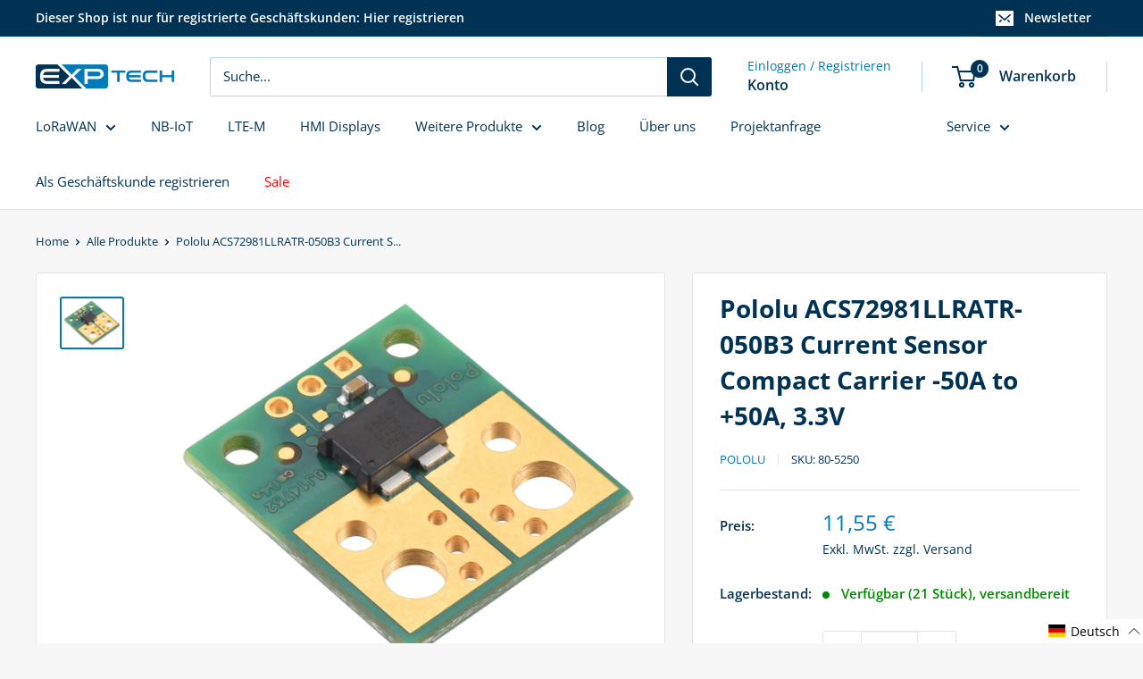

--- FILE ---
content_type: text/css
request_url: https://exp-tech.de/cdn/shop/t/36/assets/boost-sd-custom.css?v=1769018295342
body_size: -621
content:
.boost-sd__button--as-search,.boost-sd__button--as-search:focus,.boost-sd__button--as-search:hover{background-color:#003254}
/*# sourceMappingURL=/cdn/shop/t/36/assets/boost-sd-custom.css.map?v=1769018295342 */


--- FILE ---
content_type: text/javascript
request_url: https://exp-tech.de/cdn/shop/t/36/assets/boost-sd-custom.js?v=1769018295342
body_size: -640
content:
//# sourceMappingURL=/cdn/shop/t/36/assets/boost-sd-custom.js.map?v=1769018295342
